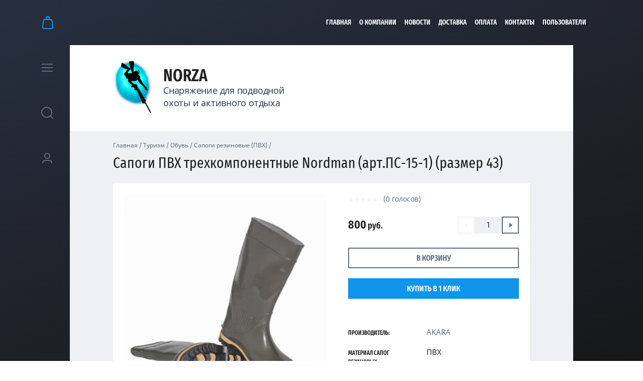

--- FILE ---
content_type: text/html; charset=utf-8
request_url: https://norza.ru/magazin/product/1655622504
body_size: 22956
content:

	<!doctype html><html lang="ru" style="visibility: hidden;opacity: 0;background: #fff;"><head><meta charset="utf-8"><meta name="robots" content="all"/><title>Сапоги ПВХ трехкомпонентные Nordman (арт.ПС-15-1) (размер 43)</title><meta name="description" content="Сапоги ПВХ трехкомпонентные Nordman (арт.ПС-15-1) (размер 43)"><meta name="keywords" content="Сапоги ПВХ трехкомпонентные Nordman (арт.ПС-15-1) (размер 43)"><meta name="SKYPE_TOOLBAR" content="SKYPE_TOOLBAR_PARSER_COMPATIBLE"><meta name="viewport" content="width=device-width, initial-scale=1.0, maximum-scale=1.0, user-scalable=no"><meta name="format-detection" content="telephone=no"><meta http-equiv="x-rim-auto-match" content="none"><link rel="stylesheet" href="/g/templates/shop2/2.63.2/css/lightgallery.css"><link rel="stylesheet" href="/g/templates/shop2/2.63.2/css/jq_ui.css"><script src="/g/libs/jquery/1.10.2/jquery.min.js"></script><script src="/g/libs/jqueryui/1.10.3/jquery-ui.min.js" charset="utf-8"></script>	<link rel="stylesheet" href="/g/css/styles_articles_tpl.css">
<meta name="google-site-verification" content="lCXT2SrPwIEzelhewC1F29DRBYriGACyWsCwISpiM9E" />

            <!-- 46b9544ffa2e5e73c3c971fe2ede35a5 -->
            <script src='/shared/s3/js/lang/ru.js'></script>
            <script src='/shared/s3/js/common.min.js'></script>
        <link rel='stylesheet' type='text/css' href='/shared/s3/css/calendar.css' /><link rel='stylesheet' type='text/css' href='/shared/highslide-4.1.13/highslide.min.css'/>
<script type='text/javascript' src='/shared/highslide-4.1.13/highslide-full.packed.js'></script>
<script type='text/javascript'>
hs.graphicsDir = '/shared/highslide-4.1.13/graphics/';
hs.outlineType = null;
hs.showCredits = false;
hs.lang={cssDirection:'ltr',loadingText:'Загрузка...',loadingTitle:'Кликните чтобы отменить',focusTitle:'Нажмите чтобы перенести вперёд',fullExpandTitle:'Увеличить',fullExpandText:'Полноэкранный',previousText:'Предыдущий',previousTitle:'Назад (стрелка влево)',nextText:'Далее',nextTitle:'Далее (стрелка вправо)',moveTitle:'Передвинуть',moveText:'Передвинуть',closeText:'Закрыть',closeTitle:'Закрыть (Esc)',resizeTitle:'Восстановить размер',playText:'Слайд-шоу',playTitle:'Слайд-шоу (пробел)',pauseText:'Пауза',pauseTitle:'Приостановить слайд-шоу (пробел)',number:'Изображение %1/%2',restoreTitle:'Нажмите чтобы посмотреть картинку, используйте мышь для перетаскивания. Используйте клавиши вперёд и назад'};</script>
<link rel="icon" href="/favicon.jpg" type="image/jpeg">

<!--s3_require-->
<link rel="stylesheet" href="/g/basestyle/1.0.1/user/user.css" type="text/css"/>
<link rel="stylesheet" href="/g/basestyle/1.0.1/user/user.blue.css" type="text/css"/>
<script type="text/javascript" src="/g/basestyle/1.0.1/user/user.js" async></script>
<!--/s3_require-->

<!--s3_goal-->
<script src="/g/s3/goal/1.0.0/s3.goal.js"></script>
<script>new s3.Goal({map:{"1500502":{"goal_id":"1500502","object_id":"25811603","event":"submit","system":"metrika","label":"f06df424c27448d6","code":"anketa"},"1500702":{"goal_id":"1500702","object_id":"25811803","event":"submit","system":"metrika","label":"91372403abaee7dd","code":"anketa"},"1500902":{"goal_id":"1500902","object_id":"25811403","event":"submit","system":"metrika","label":"be8d9751580e0891","code":"anketa"}}, goals: [], ecommerce:[]});</script>
<!--/s3_goal-->
			
		
		
		
			<link rel="stylesheet" type="text/css" href="/g/shop2v2/default/css/theme.less.css">		
			<script type="text/javascript" src="/g/printme.js"></script>
		<script type="text/javascript" src="/g/shop2v2/default/js/tpl.js"></script>
		<script type="text/javascript" src="/g/shop2v2/default/js/baron.min.js"></script>
		
			<script type="text/javascript" src="/g/shop2v2/default/js/shop2.2.js"></script>
		
	<script type="text/javascript">shop2.init({"productRefs": {"1189616104":{"cml_material_sapog_rezinovyh_144":{"263618500":["1655621304","1655621704","1655621904","1655622104","1655622304","1655622504"]},"razmer_sapog_rezinovyh":{"263619100":["1655622104"],"263619300":["1655622304"],"263619500":["1655622504"],"263619700":["1655621904"],"263619900":["1655621304"],"263620100":["1655621704"]}}},"apiHash": {"getPromoProducts":"5a7915247c58bbb81896837902e19d44","getSearchMatches":"b18d12c6800f8f03db9130448d9b75cd","getFolderCustomFields":"32e11c8d25a974f10c01dd5e25ee0910","getProductListItem":"16fb2e1cd92292ab20bd04bf6a07817d","cartAddItem":"d7576a6550ba6a0821ccbb5cfe1d3dff","cartRemoveItem":"ae53eda82fcab7f9bad70f4ca1cdffb7","cartUpdate":"dd189868f32aa309c5f37953b41a1182","cartRemoveCoupon":"dd3d1d4d7fd2046658a9c64abc0eec4c","cartAddCoupon":"a8137e4761d0d4a15fb123a036ab97b4","deliveryCalc":"5512f0bb04e2f679accfd29c279ecf5e","printOrder":"5bced3ae364f2bf99683f3102394a10f","cancelOrder":"5ffc18d85ba1b1eab7c562ee0f818e6e","cancelOrderNotify":"9d4778c18f9ff48258a153e1bfa64602","repeatOrder":"909b9a6c7b856fa6d4e0b84f61c15679","paymentMethods":"925de376dab6e388f82f64364f2ae4cf","compare":"e2af26df17ff996d52c9f4e828660530"},"hash": null,"verId": 2303190,"mode": "product","step": "","uri": "/magazin","IMAGES_DIR": "/d/","my": {"show_sections":true,"lazy_load_subpages":true,"hide_share":true},"shop2_cart_order_payments": 1,"cf_margin_price_enabled": 0,"maps_yandex_key":"","maps_google_key":""});</script>
<style type="text/css">.product-item-thumb {width: 331px;}.product-item-thumb .product-image, .product-item-simple .product-image {height: 331px;width: 331px;}.product-item-thumb .product-amount .amount-title {width: 235px;}.product-item-thumb .product-price {width: 281px;}.shop2-product .product-side-l {width: 450px;}.shop2-product .product-image {height: 450px;width: 450px;}.shop2-product .product-thumbnails li {width: 140px;height: 140px;}</style>
<link rel="stylesheet" href="/t/v2505/images/theme12/theme.scss.css"><!--[if lt IE 10]><script src="/g/libs/ie9-svg-gradient/0.0.1/ie9-svg-gradient.min.js"></script><script src="/g/libs/jquery-placeholder/2.0.7/jquery.placeholder.min.js"></script><script src="/g/libs/jquery-textshadow/0.0.1/jquery.textshadow.min.js"></script><script src="/g/s3/misc/ie/0.0.1/ie.js"></script><![endif]--><!--[if lt IE 9]><script src="/g/libs/html5shiv/html5.js"></script><![endif]--></head><body ><div class="fixed_panel_wrapper scroll"><div class="fixed_panel_in"><div class="cart_bl_wrapper"><div class="cart_bl_wr"><div id="shop2-cart-preview">
	<div class="cart_bl_icon "></div>
	<div class="cart_close_icon"></div>
	<div class="shop2-block cart-preview ">
		<div class="cart_body">
							<div class="empty_cart">ВАША КОРЗИНА ПУСТА</div>
            		</div>
	</div>
</div><!-- Cart Preview --></div></div><div class="cat_bl_wrapper"><div class="cat_bl_button"><div class="cat_bl_icon"></div></div></div><div class="search_bl_wrapper"><div class="search_bl_icon"></div></div><div class="reg_bl_wrapper"><div class="reg_bl_icon"></div></div></div></div><div class="link_top"></div><nav class="menu_top_wrapper desktop"><ul class="menu-default menu_top"><li class="opened active"><a href="/" >Главная</a></li><li><a href="/o-kompanii" >О компании</a></li><li><a href="/news" >Новости</a></li><li><a href="/dostavka"  target="_blank">Доставка</a></li><li><a href="/oplata" >Оплата</a></li><li><a href="/kontakty" >Контакты</a></li><li><a href="/users" >Пользователи</a></li></ul></nav><div class="site_wrapper"><div class="fixed_mob_wrapper"><div class="menu_close"></div><div class="fixed_mob_wr"><div class="cab_enter">Вход в кабинет</div><div class="mob_menu_title">КАТАЛОГ ТОВАРОВ</div><div class="fixed_mob_menu"><ul class="mob_menu menu-default"><li class="sublevel"><a class="has_sublayer" href="/magazin/folder/439267103">Подводная охота</a><ul><li class="parent-item"><a href="/magazin/folder/439267103">Подводная охота</a></li><li class="sublevel"><a class="has_sublayer" href="/magazin/folder/305785500">Неопрен</a><ul><li class="parent-item"><a href="/magazin/folder/305785500">Неопрен</a></li><li ><a href="/magazin/folder/439268503">Гидрокостюмы</a></li><li ><a href="/magazin/folder/439270903">Перчатки неопреновые</a></li><li ><a href="/magazin/folder/439270503">Носки неопреновые</a></li><li ><a href="/magazin/folder/439277703">Шорты</a></li><li ><a href="/magazin/folder/439277503">Майки</a></li><li ><a href="/magazin/folder/234492500">Подшлемники</a></li></ul></li><li class="sublevel"><a class="has_sublayer" href="/magazin/folder/305785700">Ружья</a><ul><li class="parent-item"><a href="/magazin/folder/305785700">Ружья</a></li><li ><a href="/magazin/folder/439270703">Ружья пневматические</a></li><li ><a href="/magazin/folder/439268703">Ружья с резиновыми тягами (арбалеты)</a></li><li ><a href="/magazin/folder/439268903">Катушки</a></li><li ><a href="/magazin/folder/439271703">Чехлы для ружей</a></li><li class="sublevel"><a class="has_sublayer" href="/magazin/folder/439274703">Запчасти и аксессуары для подводных ружей</a><ul><li class="parent-item"><a href="/magazin/folder/439274703">Запчасти и аксессуары для подводных ружей</a></li><li ><a href="/magazin/folder/439274903">Запчасти и аксессуары для пневматики</a></li><li ><a href="/magazin/folder/439275103">Амортизаторы и карабины</a></li><li class="sublevel"><a class="has_sublayer" href="/magazin/folder/439275303">Запчасти и аксессуары для арбалетов</a><ul><li class="parent-item"><a href="/magazin/folder/439275303">Запчасти и аксессуары для арбалетов</a></li><li ><a href="/magazin/folder/439275503">Зацепы, упоры</a></li><li ><a href="/magazin/folder/439275703">Тяги</a></li><li ><a href="/magazin/folder/439275903">Стволы, головы, рукоятки и прочее</a></li><li ><a href="/magazin/folder/439276103">Зажимы для линя</a></li></ul></li><li ><a href="/magazin/folder/439276703">Лини для ружей</a></li></ul></li></ul></li><li class="sublevel"><a class="has_sublayer" href="/magazin/folder/305785900">Экипировка</a><ul><li class="parent-item"><a href="/magazin/folder/305785900">Экипировка</a></li><li class="sublevel"><a class="has_sublayer" href="/magazin/folder/439269103">Ласты и аксессуары</a><ul><li class="parent-item"><a href="/magazin/folder/439269103">Ласты и аксессуары</a></li><li class="sublevel"><a class="has_sublayer" href="/magazin/folder/439269303">Аксессуары к ластам</a><ul><li class="parent-item"><a href="/magazin/folder/439269303">Аксессуары к ластам</a></li><li ><a href="/magazin/folder/439269503">Лопасти к ластам</a></li><li ><a href="/magazin/folder/439269703">Галоши (Калоши) к ластам</a></li><li ><a href="/magazin/folder/439269903">Крепеж для ласт</a></li></ul></li><li ><a href="/magazin/folder/255925300">Ласты</a></li></ul></li><li class="sublevel"><a class="has_sublayer" href="/magazin/folder/439267903">Маски и аксессуары</a><ul><li class="parent-item"><a href="/magazin/folder/439267903">Маски и аксессуары</a></li><li ><a href="/magazin/folder/439268103">Линзы к маскам с диоптриями</a></li><li ><a href="/magazin/folder/439268303">Аксессуары к маскам</a></li><li ><a href="/magazin/folder/255925100">Маски</a></li></ul></li><li class="sublevel"><a class="has_sublayer" href="/magazin/folder/439270103">Трубки</a><ul><li class="parent-item"><a href="/magazin/folder/439270103">Трубки</a></li><li ><a href="/magazin/folder/439270303">Запчасти и аксессуары для трубок</a></li><li ><a href="/magazin/folder/255925500">Трубки</a></li></ul></li><li ><a href="/magazin/folder/439277303">Куканы</a></li><li ><a href="/magazin/folder/439271503">Сумки, рюкзаки для снаряжения и проч.</a></li></ul></li><li class="sublevel"><a class="has_sublayer" href="/magazin/folder/439272703">Гарпуны, стрелы, слинги, наконечники, переходники</a><ul><li class="parent-item"><a href="/magazin/folder/439272703">Гарпуны, стрелы, слинги, наконечники, переходники</a></li><li ><a href="/magazin/folder/439272903">Переходники, хвостовики</a></li><li ><a href="/magazin/folder/439273103">Бегунки (скользящие втулки)</a></li><li ><a href="/magazin/folder/439273303">Слинги</a></li><li ><a href="/magazin/folder/439273503">Гарпуны для пневматов</a></li><li ><a href="/magazin/folder/439273703">Гарпуны для арбалетов</a></li><li ><a href="/magazin/folder/439273903">Наконечники и их компоненты</a></li></ul></li><li class="sublevel"><a class="has_sublayer" href="/magazin/folder/fonari">Фонари</a><ul><li class="parent-item"><a href="/magazin/folder/fonari">Фонари</a></li><li ><a href="/magazin/folder/439271303">Фонари</a></li><li ><a href="/magazin/folder/439271103">Запчасти, эл-ты питания и аксессуары для фонарей и камер</a></li></ul></li><li class="sublevel"><a class="has_sublayer" href="/magazin/folder/439274103">Буи, плотики, шнуры, буйрепы, мотовила</a><ul><li class="parent-item"><a href="/magazin/folder/439274103">Буи, плотики, шнуры, буйрепы, мотовила</a></li><li ><a href="/magazin/folder/439274303">Буи, плотики</a></li><li ><a href="/magazin/folder/439274503">Шнуры, буйрепы, мотовила</a></li></ul></li><li class="sublevel"><a class="has_sublayer" href="/magazin/folder/439267503">Ножи и аксессуары к ним</a><ul><li class="parent-item"><a href="/magazin/folder/439267503">Ножи и аксессуары к ним</a></li><li ><a href="/magazin/folder/439267703">Запасные части и аксессуары для ножей</a></li><li ><a href="/magazin/folder/255924300">Ножи</a></li></ul></li><li class="sublevel"><a class="has_sublayer" href="/magazin/folder/439271903">Груза и грузовые системы</a><ul><li class="parent-item"><a href="/magazin/folder/439271903">Груза и грузовые системы</a></li><li ><a href="/magazin/folder/439272103">Жилеты грузовые</a></li><li ><a href="/magazin/folder/439272303">Ремни грузовые, пряжки</a></li><li ><a href="/magazin/folder/439272503">Груза</a></li></ul></li><li class="sublevel"><a class="has_sublayer" href="/magazin/folder/439276303">Аксессуары для подводной охоты</a><ul><li class="parent-item"><a href="/magazin/folder/439276303">Аксессуары для подводной охоты</a></li><li ><a href="/magazin/folder/439276903">Герметичные чехлы и боксы</a></li><li ><a href="/magazin/folder/439277103">Средства для ремонта и обслуживания снаряжения</a></li><li ><a href="/magazin/folder/228446900">Прочие аксессуары</a></li></ul></li><li ><a href="/magazin/folder/439267303">Книги, журналы, DVD, наклейки</a></li><li ><a href="/magazin/folder/152125104">Компьютеры</a></li></ul></li><li class="sublevel"><a class="has_sublayer" href="/magazin/folder/439278103">Туризм</a><ul><li class="parent-item"><a href="/magazin/folder/439278103">Туризм</a></li><li class="sublevel"><a class="has_sublayer" href="/magazin/folder/460376903">Одежда</a><ul><li class="parent-item"><a href="/magazin/folder/460376903">Одежда</a></li><li ><a href="/magazin/folder/460377103">Брюки</a></li><li ><a href="/magazin/folder/462485103">Куртки</a></li><li ><a href="/magazin/folder/462485303">Костюмы непромокаемые</a></li><li ><a href="/magazin/folder/462485503">Костюмы зимние</a></li><li ><a href="/magazin/folder/439278303">Головные уборы</a></li><li ><a href="/magazin/folder/460376103">Термобелье</a></li><li ><a href="/magazin/folder/460376503">Костюмы-поплавки</a></li><li ><a href="/magazin/folder/466731303">Светоотражающая одежда</a></li><li ><a href="/magazin/folder/460376303">Забродные комбинезоны и сапоги</a></li><li ><a href="/magazin/folder/228498100">Термоноски</a></li><li ><a href="/magazin/folder/439280903">Перчатки, рукавицы</a></li><li ><a href="/magazin/folder/67389701">Жилеты, футболки</a></li></ul></li><li class="sublevel"><a class="has_sublayer" href="/magazin/folder/439282303">Газовое оборудование</a><ul><li class="parent-item"><a href="/magazin/folder/439282303">Газовое оборудование</a></li><li ><a href="/magazin/folder/439282503">Газовые баллоны</a></li><li ><a href="/magazin/folder/67388901">Газовые плиты и горелки</a></li></ul></li><li class="sublevel"><a class="has_sublayer" href="/magazin/folder/439283103">Безопасность на природе</a><ul><li class="parent-item"><a href="/magazin/folder/439283103">Безопасность на природе</a></li><li ><a href="/magazin/folder/439283303">Средства от комаров и клещей</a></li><li ><a href="/magazin/folder/439283503">Автономные сигнализации</a></li></ul></li><li ><a href="/magazin/folder/439278703">Приборы для рыбалки</a></li><li ><a href="/magazin/folder/439278903">Средства для ремонта и обслуживания снаряжения</a></li><li class="sublevel"><a class="has_sublayer" href="/magazin/folder/439279103">Спасательные жилеты и аксессуары</a><ul><li class="parent-item"><a href="/magazin/folder/439279103">Спасательные жилеты и аксессуары</a></li><li ><a href="/magazin/folder/455886103">Аксессуары для спасательных жилетов</a></li><li ><a href="/magazin/folder/spasatelnye-zhilety">Спасательные жилеты</a></li></ul></li><li class="sublevel"><a class="has_sublayer" href="/magazin/folder/439280503">Ножи туристические, мультитулы, точилки и аксессуары</a><ul><li class="parent-item"><a href="/magazin/folder/439280503">Ножи туристические, мультитулы, точилки и аксессуары</a></li><li ><a href="/magazin/folder/439280703">Аксессуары к ножам туристическим</a></li><li ><a href="/magazin/folder/nozhi">Ножи туристические</a></li><li ><a href="/magazin/folder/439279303">Точилки</a></li><li ><a href="/magazin/folder/439279503">Мультиинструменты</a></li></ul></li><li ><a href="/magazin/folder/439279703">Термосы</a></li><li ><a href="/magazin/folder/439279903">Оптические приборы</a></li><li class="sublevel"><a class="has_sublayer" href="/magazin/folder/439280103">Очки поляризационные и аксессуары</a><ul><li class="parent-item"><a href="/magazin/folder/439280103">Очки поляризационные и аксессуары</a></li><li ><a href="/magazin/folder/439280303">Аксессуары для поляризационных очков</a></li><li ><a href="/magazin/folder/ochki-polyarizacionnye-solncezashchitnye">Очки поляризационные солнцезащитные</a></li></ul></li><li ><a href="/magazin/folder/439281103">Спальники</a></li><li class="sublevel"><a class="has_sublayer" href="/magazin/folder/439281303">Палатки и аксессуары</a><ul><li class="parent-item"><a href="/magazin/folder/439281303">Палатки и аксессуары</a></li><li ><a href="/magazin/folder/439281503">Аксессуары для палаток</a></li><li ><a href="/magazin/folder/palatki">Палатки</a></li></ul></li><li ><a href="/magazin/folder/439281703">Радиоприемники</a></li><li ><a href="/magazin/folder/439281903">Аксессуары для туризма</a></li><li ><a href="/magazin/folder/439282103">Фонари туристические</a></li><li class="sublevel"><a class="has_sublayer" href="/magazin/folder/439282703">Обувь</a><ul><li class="parent-item"><a href="/magazin/folder/439282703">Обувь</a></li><li ><a href="/magazin/folder/439282903">Сапоги зимние</a></li><li ><a href="/magazin/folder/460376703">Ботинки забродные</a></li><li ><a href="/magazin/folder/255926500">Сапоги резиновые (ПВХ)</a></li></ul></li><li ><a href="/magazin/folder/455886303">Надувная мебель</a></li></ul></li><li class="sublevel"><a class="has_sublayer" href="/magazin/folder/439283703">Дайвинг</a><ul><li class="parent-item"><a href="/magazin/folder/439283703">Дайвинг</a></li><li ><a href="/magazin/folder/439283903">Шлемы</a></li><li ><a href="/magazin/folder/439284103">Комплекты маска + трубка</a></li><li ><a href="/magazin/folder/439284303">Ласты</a></li><li ><a href="/magazin/folder/439284703">Маски</a></li><li ><a href="/magazin/folder/439284903">Гидрокостюмы для дайвинга</a></li><li ><a href="/magazin/folder/439285103">Трубки</a></li><li ><a href="/magazin/folder/439285303">Жилеты-компенсаторы</a></li><li ><a href="/magazin/folder/439285503">Аксессуары к приборам</a></li><li ><a href="/magazin/folder/439285703">Регуляторы</a></li><li ><a href="/magazin/folder/439285903">Боты и тапки</a></li><li ><a href="/magazin/folder/439286103">Приборы для дайвинга цифровые</a></li><li ><a href="/magazin/folder/439286303">Приборы для дайвинга аналоговые</a></li><li class="sublevel"><a class="has_sublayer" href="/magazin/folder/439286503">Фото, видео оборудование и аксессуары</a><ul><li class="parent-item"><a href="/magazin/folder/439286503">Фото, видео оборудование и аксессуары</a></li><li ><a href="/magazin/folder/439286703">Экшн-камеры</a></li><li ><a href="/magazin/folder/439286903">Карты памяти</a></li><li ><a href="/magazin/folder/439287103">Аксессуары для камер</a></li></ul></li></ul></li><li class="sublevel"><a class="has_sublayer" href="/magazin/folder/439287303">Бассейн</a><ul><li class="parent-item"><a href="/magazin/folder/439287303">Бассейн</a></li><li ><a href="/magazin/folder/439287503">Беруши, зажимы для носа</a></li><li class="sublevel"><a class="has_sublayer" href="/magazin/folder/439287703">Очки для плавания и аксессуары к ним</a><ul><li class="parent-item"><a href="/magazin/folder/439287703">Очки для плавания и аксессуары к ним</a></li><li class="sublevel"><a class="has_sublayer" href="/magazin/folder/439287903">Аксессуары очков для плавания</a><ul><li class="parent-item"><a href="/magazin/folder/439287903">Аксессуары очков для плавания</a></li><li ><a href="/magazin/folder/439288103">Линзы диоптрические</a></li></ul></li><li ><a href="/magazin/folder/255926900">Очки для плавания</a></li></ul></li><li class="sublevel"><a class="has_sublayer" href="/magazin/folder/439288303">Одежда для плавания</a><ul><li class="parent-item"><a href="/magazin/folder/439288303">Одежда для плавания</a></li><li ><a href="/magazin/folder/439288503">Шапочки для плавания</a></li></ul></li></ul></li><li class="sublevel"><a class="has_sublayer" href="/magazin/folder/rasprodazha">Распродажа</a><ul><li class="parent-item"><a href="/magazin/folder/rasprodazha">Распродажа</a></li><li ><a href="/magazin/folder/gidrokostyumy">Гидрокостюмы</a></li><li ><a href="/magazin/folder/noski-neoprenovye">Носки неопреновые</a></li><li ><a href="/magazin/folder/perchatki-neoprenovye">Перчатки неопреновые</a></li><li ><a href="/magazin/folder/botinki-zabrodnye">Ботинки забродные</a></li><li ><a href="/magazin/folder/bryuki">Брюки</a></li><li ><a href="/magazin/folder/termobele-1">Термобелье</a></li></ul></li></ul></div></div><div class="fixed_mob2_wr"></div></div><div class="fixed_menu_wrapper"><div class="fixed_menu_in"><nav class="fixed_menu_wr"><div class="menu_title">Каталог товаров</div><ul class="fixed_menu menu-default"><li class="sublevel"><a href="/magazin/folder/439267103">Подводная охота<span class="open_ul"></span></a><div class="sub"><ul><li><a href="/magazin/folder/305785500">Неопрен</a><div class="sub"><ul><li><a href="/magazin/folder/439268503">Гидрокостюмы</a></li><li><a href="/magazin/folder/439270903">Перчатки неопреновые</a></li><li><a href="/magazin/folder/439270503">Носки неопреновые</a></li><li><a href="/magazin/folder/439277703">Шорты</a></li><li><a href="/magazin/folder/439277503">Майки</a></li><li><a href="/magazin/folder/234492500">Подшлемники</a></li></ul></li><li><a href="/magazin/folder/305785700">Ружья</a><div class="sub"><ul><li><a href="/magazin/folder/439270703">Ружья пневматические</a></li><li><a href="/magazin/folder/439268703">Ружья с резиновыми тягами (арбалеты)</a></li><li><a href="/magazin/folder/439268903">Катушки</a></li><li><a href="/magazin/folder/439271703">Чехлы для ружей</a></li><li><a href="/magazin/folder/439274703">Запчасти и аксессуары для подводных ружей</a><div class="sub"><ul><li><a href="/magazin/folder/439274903">Запчасти и аксессуары для пневматики</a></li><li><a href="/magazin/folder/439275103">Амортизаторы и карабины</a></li><li><a href="/magazin/folder/439275303">Запчасти и аксессуары для арбалетов</a><div class="sub"><ul><li><a href="/magazin/folder/439275503">Зацепы, упоры</a></li><li><a href="/magazin/folder/439275703">Тяги</a></li><li><a href="/magazin/folder/439275903">Стволы, головы, рукоятки и прочее</a></li><li><a href="/magazin/folder/439276103">Зажимы для линя</a></li></ul></li><li><a href="/magazin/folder/439276703">Лини для ружей</a></li></ul></li></ul></li><li><a href="/magazin/folder/305785900">Экипировка</a><div class="sub"><ul><li><a href="/magazin/folder/439269103">Ласты и аксессуары</a><div class="sub"><ul><li><a href="/magazin/folder/439269303">Аксессуары к ластам</a><div class="sub"><ul><li><a href="/magazin/folder/439269503">Лопасти к ластам</a></li><li><a href="/magazin/folder/439269703">Галоши (Калоши) к ластам</a></li><li><a href="/magazin/folder/439269903">Крепеж для ласт</a></li></ul></li><li><a href="/magazin/folder/255925300">Ласты</a></li></ul></li><li><a href="/magazin/folder/439267903">Маски и аксессуары</a><div class="sub"><ul><li><a href="/magazin/folder/439268103">Линзы к маскам с диоптриями</a></li><li><a href="/magazin/folder/439268303">Аксессуары к маскам</a></li><li><a href="/magazin/folder/255925100">Маски</a></li></ul></li><li><a href="/magazin/folder/439270103">Трубки</a><div class="sub"><ul><li><a href="/magazin/folder/439270303">Запчасти и аксессуары для трубок</a></li><li><a href="/magazin/folder/255925500">Трубки</a></li></ul></li><li><a href="/magazin/folder/439277303">Куканы</a></li><li><a href="/magazin/folder/439271503">Сумки, рюкзаки для снаряжения и проч.</a></li></ul></li><li><a href="/magazin/folder/439272703">Гарпуны, стрелы, слинги, наконечники, переходники</a><div class="sub"><ul><li><a href="/magazin/folder/439272903">Переходники, хвостовики</a></li><li><a href="/magazin/folder/439273103">Бегунки (скользящие втулки)</a></li><li><a href="/magazin/folder/439273303">Слинги</a></li><li><a href="/magazin/folder/439273503">Гарпуны для пневматов</a></li><li><a href="/magazin/folder/439273703">Гарпуны для арбалетов</a></li><li><a href="/magazin/folder/439273903">Наконечники и их компоненты</a></li></ul></li><li><a href="/magazin/folder/fonari">Фонари</a><div class="sub"><ul><li><a href="/magazin/folder/439271303">Фонари</a></li><li><a href="/magazin/folder/439271103">Запчасти, эл-ты питания и аксессуары для фонарей и камер</a></li></ul></li><li><a href="/magazin/folder/439274103">Буи, плотики, шнуры, буйрепы, мотовила</a><div class="sub"><ul><li><a href="/magazin/folder/439274303">Буи, плотики</a></li><li><a href="/magazin/folder/439274503">Шнуры, буйрепы, мотовила</a></li></ul></li><li><a href="/magazin/folder/439267503">Ножи и аксессуары к ним</a><div class="sub"><ul><li><a href="/magazin/folder/439267703">Запасные части и аксессуары для ножей</a></li><li><a href="/magazin/folder/255924300">Ножи</a></li></ul></li><li><a href="/magazin/folder/439271903">Груза и грузовые системы</a><div class="sub"><ul><li><a href="/magazin/folder/439272103">Жилеты грузовые</a></li><li><a href="/magazin/folder/439272303">Ремни грузовые, пряжки</a></li><li><a href="/magazin/folder/439272503">Груза</a></li></ul></li><li><a href="/magazin/folder/439276303">Аксессуары для подводной охоты</a><div class="sub"><ul><li><a href="/magazin/folder/439276903">Герметичные чехлы и боксы</a></li><li><a href="/magazin/folder/439277103">Средства для ремонта и обслуживания снаряжения</a></li><li><a href="/magazin/folder/228446900">Прочие аксессуары</a></li></ul></li><li><a href="/magazin/folder/439267303">Книги, журналы, DVD, наклейки</a></li><li><a href="/magazin/folder/152125104">Компьютеры</a></li></ul></li><li class="sublevel"><a href="/magazin/folder/439278103">Туризм<span class="open_ul"></span></a><div class="sub"><ul><li><a href="/magazin/folder/460376903">Одежда</a><div class="sub"><ul><li><a href="/magazin/folder/460377103">Брюки</a></li><li><a href="/magazin/folder/462485103">Куртки</a></li><li><a href="/magazin/folder/462485303">Костюмы непромокаемые</a></li><li><a href="/magazin/folder/462485503">Костюмы зимние</a></li><li><a href="/magazin/folder/439278303">Головные уборы</a></li><li><a href="/magazin/folder/460376103">Термобелье</a></li><li><a href="/magazin/folder/460376503">Костюмы-поплавки</a></li><li><a href="/magazin/folder/466731303">Светоотражающая одежда</a></li><li><a href="/magazin/folder/460376303">Забродные комбинезоны и сапоги</a></li><li><a href="/magazin/folder/228498100">Термоноски</a></li><li><a href="/magazin/folder/439280903">Перчатки, рукавицы</a></li><li><a href="/magazin/folder/67389701">Жилеты, футболки</a></li></ul></li><li><a href="/magazin/folder/439282303">Газовое оборудование</a><div class="sub"><ul><li><a href="/magazin/folder/439282503">Газовые баллоны</a></li><li><a href="/magazin/folder/67388901">Газовые плиты и горелки</a></li></ul></li><li><a href="/magazin/folder/439283103">Безопасность на природе</a><div class="sub"><ul><li><a href="/magazin/folder/439283303">Средства от комаров и клещей</a></li><li><a href="/magazin/folder/439283503">Автономные сигнализации</a></li></ul></li><li><a href="/magazin/folder/439278703">Приборы для рыбалки</a></li><li><a href="/magazin/folder/439278903">Средства для ремонта и обслуживания снаряжения</a></li><li><a href="/magazin/folder/439279103">Спасательные жилеты и аксессуары</a><div class="sub"><ul><li><a href="/magazin/folder/455886103">Аксессуары для спасательных жилетов</a></li><li><a href="/magazin/folder/spasatelnye-zhilety">Спасательные жилеты</a></li></ul></li><li><a href="/magazin/folder/439280503">Ножи туристические, мультитулы, точилки и аксессуары</a><div class="sub"><ul><li><a href="/magazin/folder/439280703">Аксессуары к ножам туристическим</a></li><li><a href="/magazin/folder/nozhi">Ножи туристические</a></li><li><a href="/magazin/folder/439279303">Точилки</a></li><li><a href="/magazin/folder/439279503">Мультиинструменты</a></li></ul></li><li><a href="/magazin/folder/439279703">Термосы</a></li><li><a href="/magazin/folder/439279903">Оптические приборы</a></li><li><a href="/magazin/folder/439280103">Очки поляризационные и аксессуары</a><div class="sub"><ul><li><a href="/magazin/folder/439280303">Аксессуары для поляризационных очков</a></li><li><a href="/magazin/folder/ochki-polyarizacionnye-solncezashchitnye">Очки поляризационные солнцезащитные</a></li></ul></li><li><a href="/magazin/folder/439281103">Спальники</a></li><li><a href="/magazin/folder/439281303">Палатки и аксессуары</a><div class="sub"><ul><li><a href="/magazin/folder/439281503">Аксессуары для палаток</a></li><li><a href="/magazin/folder/palatki">Палатки</a></li></ul></li><li><a href="/magazin/folder/439281703">Радиоприемники</a></li><li><a href="/magazin/folder/439281903">Аксессуары для туризма</a></li><li><a href="/magazin/folder/439282103">Фонари туристические</a></li><li><a href="/magazin/folder/439282703">Обувь</a><div class="sub"><ul><li><a href="/magazin/folder/439282903">Сапоги зимние</a></li><li><a href="/magazin/folder/460376703">Ботинки забродные</a></li><li><a href="/magazin/folder/255926500">Сапоги резиновые (ПВХ)</a></li></ul></li><li><a href="/magazin/folder/455886303">Надувная мебель</a></li></ul></li><li class="sublevel"><a href="/magazin/folder/439283703">Дайвинг<span class="open_ul"></span></a><div class="sub"><ul><li><a href="/magazin/folder/439283903">Шлемы</a></li><li><a href="/magazin/folder/439284103">Комплекты маска + трубка</a></li><li><a href="/magazin/folder/439284303">Ласты</a></li><li><a href="/magazin/folder/439284703">Маски</a></li><li><a href="/magazin/folder/439284903">Гидрокостюмы для дайвинга</a></li><li><a href="/magazin/folder/439285103">Трубки</a></li><li><a href="/magazin/folder/439285303">Жилеты-компенсаторы</a></li><li><a href="/magazin/folder/439285503">Аксессуары к приборам</a></li><li><a href="/magazin/folder/439285703">Регуляторы</a></li><li><a href="/magazin/folder/439285903">Боты и тапки</a></li><li><a href="/magazin/folder/439286103">Приборы для дайвинга цифровые</a></li><li><a href="/magazin/folder/439286303">Приборы для дайвинга аналоговые</a></li><li><a href="/magazin/folder/439286503">Фото, видео оборудование и аксессуары</a><div class="sub"><ul><li><a href="/magazin/folder/439286703">Экшн-камеры</a></li><li><a href="/magazin/folder/439286903">Карты памяти</a></li><li><a href="/magazin/folder/439287103">Аксессуары для камер</a></li></ul></li></ul></li><li class="sublevel"><a href="/magazin/folder/439287303">Бассейн<span class="open_ul"></span></a><div class="sub"><ul><li><a href="/magazin/folder/439287503">Беруши, зажимы для носа</a></li><li><a href="/magazin/folder/439287703">Очки для плавания и аксессуары к ним</a><div class="sub"><ul><li><a href="/magazin/folder/439287903">Аксессуары очков для плавания</a><div class="sub"><ul><li><a href="/magazin/folder/439288103">Линзы диоптрические</a></li></ul></li><li><a href="/magazin/folder/255926900">Очки для плавания</a></li></ul></li><li><a href="/magazin/folder/439288303">Одежда для плавания</a><div class="sub"><ul><li><a href="/magazin/folder/439288503">Шапочки для плавания</a></li></ul></li></ul></li><li class="sublevel"><a href="/magazin/folder/rasprodazha">Распродажа<span class="open_ul"></span></a><div class="sub"><ul><li><a href="/magazin/folder/gidrokostyumy">Гидрокостюмы</a></li><li><a href="/magazin/folder/noski-neoprenovye">Носки неопреновые</a></li><li><a href="/magazin/folder/perchatki-neoprenovye">Перчатки неопреновые</a></li><li><a href="/magazin/folder/botinki-zabrodnye">Ботинки забродные</a></li><li><a href="/magazin/folder/bryuki">Брюки</a></li><li><a href="/magazin/folder/termobele-1">Термобелье</a></li></ul></div></li></ul></nav></div></div><div class="fixed_search_wrapper"><div class="fixed_search_in">	
	
<div class="shop2-block search-form ">
	<div class="block-title">
		Расширенный поиск
		<div class="search_close"></div>
	</div>
	<div class="block-body">
		<form action="/magazin/search" enctype="multipart/form-data">
			<input type="hidden" name="sort_by" value=""/>
			
							<div class="row">
					<label class="row-title active" for="shop2-name">Название:</label>
					<div class="row_body active">
						<input type="text" name="s[name]" size="20" id="shop2-name" value="" />
					</div>
				</div>
			
							<div class="row search_price range_slider_wrapper">
	                <div class="row-title active">Цена</div>
	                <div class="row_body active">
		                <div class="price_range clear-self">
		                    <input name="s[price][min]" type="text" size="5" class="small low" value="0" />
		                    <input name="s[price][max]" type="text" size="5" class="small hight"  data-max="200000" value="200000" />
		                </div>
		                <span class="price_from">от</span><span class="price_till">до</span><div class="input_range_slider"></div>
	                </div>
	            </div>
			
							<div class="row">
					<label class="row-title active" for="shop2-article">Артикул:</label>
					<div class="row_body active">
						<input type="text" name="s[article]" id="shop2-article" value="" />
					</div>
				</div>
			
							<div class="row">
					<label class="row-title" for="shop2-text">Текст:</label>
					<div class="row_body">
						<input type="text" name="search_text" size="20" id="shop2-text"  value="" />
					</div>
				</div>
			
			
							<div class="row">
					<div class="row-title">Выберите категорию:</div>
					<div class="row_body">
						<select name="s[folder_id]" id="s[folder_id]" data-placeholder="Все">
							<option value="">Все</option>
																																							<option value="439267103" >
										 Подводная охота
									</option>
																																<option value="305785500" >
										&raquo; Неопрен
									</option>
																																<option value="439268503" >
										&raquo;&raquo; Гидрокостюмы
									</option>
																																<option value="439270903" >
										&raquo;&raquo; Перчатки неопреновые
									</option>
																																<option value="439270503" >
										&raquo;&raquo; Носки неопреновые
									</option>
																																<option value="439277703" >
										&raquo;&raquo; Шорты
									</option>
																																<option value="439277503" >
										&raquo;&raquo; Майки
									</option>
																																<option value="234492500" >
										&raquo;&raquo; Подшлемники
									</option>
																																<option value="305785700" >
										&raquo; Ружья
									</option>
																																<option value="439270703" >
										&raquo;&raquo; Ружья пневматические
									</option>
																																<option value="439268703" >
										&raquo;&raquo; Ружья с резиновыми тягами (арбалеты)
									</option>
																																<option value="439268903" >
										&raquo;&raquo; Катушки
									</option>
																																<option value="439271703" >
										&raquo;&raquo; Чехлы для ружей
									</option>
																																<option value="439274703" >
										&raquo;&raquo; Запчасти и аксессуары для подводных ружей
									</option>
																																<option value="439274903" >
										&raquo;&raquo;&raquo; Запчасти и аксессуары для пневматики
									</option>
																																<option value="439275103" >
										&raquo;&raquo;&raquo; Амортизаторы и карабины
									</option>
																																<option value="439275303" >
										&raquo;&raquo;&raquo; Запчасти и аксессуары для арбалетов
									</option>
																																<option value="439275503" >
										&raquo;&raquo;&raquo;&raquo; Зацепы, упоры
									</option>
																																<option value="439275703" >
										&raquo;&raquo;&raquo;&raquo; Тяги
									</option>
																																<option value="439275903" >
										&raquo;&raquo;&raquo;&raquo; Стволы, головы, рукоятки и прочее
									</option>
																																<option value="439276103" >
										&raquo;&raquo;&raquo;&raquo; Зажимы для линя
									</option>
																																<option value="439276703" >
										&raquo;&raquo;&raquo; Лини для ружей
									</option>
																																<option value="305785900" >
										&raquo; Экипировка
									</option>
																																<option value="439269103" >
										&raquo;&raquo; Ласты и аксессуары
									</option>
																																<option value="439269303" >
										&raquo;&raquo;&raquo; Аксессуары к ластам
									</option>
																																<option value="439269503" >
										&raquo;&raquo;&raquo;&raquo; Лопасти к ластам
									</option>
																																<option value="439269703" >
										&raquo;&raquo;&raquo;&raquo; Галоши (Калоши) к ластам
									</option>
																																<option value="439269903" >
										&raquo;&raquo;&raquo;&raquo; Крепеж для ласт
									</option>
																																<option value="255925300" >
										&raquo;&raquo;&raquo; Ласты
									</option>
																																<option value="439267903" >
										&raquo;&raquo; Маски и аксессуары
									</option>
																																<option value="439268103" >
										&raquo;&raquo;&raquo; Линзы к маскам с диоптриями
									</option>
																																<option value="439268303" >
										&raquo;&raquo;&raquo; Аксессуары к маскам
									</option>
																																<option value="255925100" >
										&raquo;&raquo;&raquo; Маски
									</option>
																																<option value="439270103" >
										&raquo;&raquo; Трубки
									</option>
																																<option value="439270303" >
										&raquo;&raquo;&raquo; Запчасти и аксессуары для трубок
									</option>
																																<option value="255925500" >
										&raquo;&raquo;&raquo; Трубки
									</option>
																																<option value="439277303" >
										&raquo;&raquo; Куканы
									</option>
																																<option value="439271503" >
										&raquo;&raquo; Сумки, рюкзаки для снаряжения и проч.
									</option>
																																<option value="439272703" >
										&raquo; Гарпуны, стрелы, слинги, наконечники, переходники
									</option>
																																<option value="439272903" >
										&raquo;&raquo; Переходники, хвостовики
									</option>
																																<option value="439273103" >
										&raquo;&raquo; Бегунки (скользящие втулки)
									</option>
																																<option value="439273303" >
										&raquo;&raquo; Слинги
									</option>
																																<option value="439273503" >
										&raquo;&raquo; Гарпуны для пневматов
									</option>
																																<option value="439273703" >
										&raquo;&raquo; Гарпуны для арбалетов
									</option>
																																<option value="439273903" >
										&raquo;&raquo; Наконечники и их компоненты
									</option>
																																<option value="218948100" >
										&raquo; Фонари
									</option>
																																<option value="439271303" >
										&raquo;&raquo; Фонари
									</option>
																																<option value="439271103" >
										&raquo;&raquo; Запчасти, эл-ты питания и аксессуары для фонарей и камер
									</option>
																																<option value="439274103" >
										&raquo; Буи, плотики, шнуры, буйрепы, мотовила
									</option>
																																<option value="439274303" >
										&raquo;&raquo; Буи, плотики
									</option>
																																<option value="439274503" >
										&raquo;&raquo; Шнуры, буйрепы, мотовила
									</option>
																																<option value="439267503" >
										&raquo; Ножи и аксессуары к ним
									</option>
																																<option value="439267703" >
										&raquo;&raquo; Запасные части и аксессуары для ножей
									</option>
																																<option value="255924300" >
										&raquo;&raquo; Ножи
									</option>
																																<option value="439271903" >
										&raquo; Груза и грузовые системы
									</option>
																																<option value="439272103" >
										&raquo;&raquo; Жилеты грузовые
									</option>
																																<option value="439272303" >
										&raquo;&raquo; Ремни грузовые, пряжки
									</option>
																																<option value="439272503" >
										&raquo;&raquo; Груза
									</option>
																																<option value="439276303" >
										&raquo; Аксессуары для подводной охоты
									</option>
																																<option value="439276903" >
										&raquo;&raquo; Герметичные чехлы и боксы
									</option>
																																<option value="439277103" >
										&raquo;&raquo; Средства для ремонта и обслуживания снаряжения
									</option>
																																<option value="228446900" >
										&raquo;&raquo; Прочие аксессуары
									</option>
																																<option value="439267303" >
										&raquo; Книги, журналы, DVD, наклейки
									</option>
																																<option value="152125104" >
										&raquo; Компьютеры
									</option>
																																<option value="439278103" >
										 Туризм
									</option>
																																<option value="460376903" >
										&raquo; Одежда
									</option>
																																<option value="460377103" >
										&raquo;&raquo; Брюки
									</option>
																																<option value="462485103" >
										&raquo;&raquo; Куртки
									</option>
																																<option value="462485303" >
										&raquo;&raquo; Костюмы непромокаемые
									</option>
																																<option value="462485503" >
										&raquo;&raquo; Костюмы зимние
									</option>
																																<option value="439278303" >
										&raquo;&raquo; Головные уборы
									</option>
																																<option value="460376103" >
										&raquo;&raquo; Термобелье
									</option>
																																<option value="460376503" >
										&raquo;&raquo; Костюмы-поплавки
									</option>
																																<option value="466731303" >
										&raquo;&raquo; Светоотражающая одежда
									</option>
																																<option value="460376303" >
										&raquo;&raquo; Забродные комбинезоны и сапоги
									</option>
																																<option value="228498100" >
										&raquo;&raquo; Термоноски
									</option>
																																<option value="439280903" >
										&raquo;&raquo; Перчатки, рукавицы
									</option>
																																<option value="67389701" >
										&raquo;&raquo; Жилеты, футболки
									</option>
																																<option value="439282303" >
										&raquo; Газовое оборудование
									</option>
																																<option value="439282503" >
										&raquo;&raquo; Газовые баллоны
									</option>
																																<option value="67388901" >
										&raquo;&raquo; Газовые плиты и горелки
									</option>
																																<option value="439283103" >
										&raquo; Безопасность на природе
									</option>
																																<option value="439283303" >
										&raquo;&raquo; Средства от комаров и клещей
									</option>
																																<option value="439283503" >
										&raquo;&raquo; Автономные сигнализации
									</option>
																																<option value="439278703" >
										&raquo; Приборы для рыбалки
									</option>
																																<option value="439278903" >
										&raquo; Средства для ремонта и обслуживания снаряжения
									</option>
																																<option value="439279103" >
										&raquo; Спасательные жилеты и аксессуары
									</option>
																																<option value="455886103" >
										&raquo;&raquo; Аксессуары для спасательных жилетов
									</option>
																																<option value="252561700" >
										&raquo;&raquo; Спасательные жилеты
									</option>
																																<option value="439280503" >
										&raquo; Ножи туристические, мультитулы, точилки и аксессуары
									</option>
																																<option value="439280703" >
										&raquo;&raquo; Аксессуары к ножам туристическим
									</option>
																																<option value="252615100" >
										&raquo;&raquo; Ножи туристические
									</option>
																																<option value="439279303" >
										&raquo;&raquo; Точилки
									</option>
																																<option value="439279503" >
										&raquo;&raquo; Мультиинструменты
									</option>
																																<option value="439279703" >
										&raquo; Термосы
									</option>
																																<option value="439279903" >
										&raquo; Оптические приборы
									</option>
																																<option value="439280103" >
										&raquo; Очки поляризационные и аксессуары
									</option>
																																<option value="439280303" >
										&raquo;&raquo; Аксессуары для поляризационных очков
									</option>
																																<option value="252654100" >
										&raquo;&raquo; Очки поляризационные солнцезащитные
									</option>
																																<option value="439281103" >
										&raquo; Спальники
									</option>
																																<option value="439281303" >
										&raquo; Палатки и аксессуары
									</option>
																																<option value="439281503" >
										&raquo;&raquo; Аксессуары для палаток
									</option>
																																<option value="252536900" >
										&raquo;&raquo; Палатки
									</option>
																																<option value="439281703" >
										&raquo; Радиоприемники
									</option>
																																<option value="439281903" >
										&raquo; Аксессуары для туризма
									</option>
																																<option value="439282103" >
										&raquo; Фонари туристические
									</option>
																																<option value="439282703" >
										&raquo; Обувь
									</option>
																																<option value="439282903" >
										&raquo;&raquo; Сапоги зимние
									</option>
																																<option value="460376703" >
										&raquo;&raquo; Ботинки забродные
									</option>
																																<option value="255926500" >
										&raquo;&raquo; Сапоги резиновые (ПВХ)
									</option>
																																<option value="455886303" >
										&raquo; Надувная мебель
									</option>
																																<option value="439283703" >
										 Дайвинг
									</option>
																																<option value="439283903" >
										&raquo; Шлемы
									</option>
																																<option value="439284103" >
										&raquo; Комплекты маска + трубка
									</option>
																																<option value="439284303" >
										&raquo; Ласты
									</option>
																																<option value="439284703" >
										&raquo; Маски
									</option>
																																<option value="439284903" >
										&raquo; Гидрокостюмы для дайвинга
									</option>
																																<option value="439285103" >
										&raquo; Трубки
									</option>
																																<option value="439285303" >
										&raquo; Жилеты-компенсаторы
									</option>
																																<option value="439285503" >
										&raquo; Аксессуары к приборам
									</option>
																																<option value="439285703" >
										&raquo; Регуляторы
									</option>
																																<option value="439285903" >
										&raquo; Боты и тапки
									</option>
																																<option value="439286103" >
										&raquo; Приборы для дайвинга цифровые
									</option>
																																<option value="439286303" >
										&raquo; Приборы для дайвинга аналоговые
									</option>
																																<option value="439286503" >
										&raquo; Фото, видео оборудование и аксессуары
									</option>
																																<option value="439286703" >
										&raquo;&raquo; Экшн-камеры
									</option>
																																<option value="439286903" >
										&raquo;&raquo; Карты памяти
									</option>
																																<option value="439287103" >
										&raquo;&raquo; Аксессуары для камер
									</option>
																																<option value="439287303" >
										 Бассейн
									</option>
																																<option value="439287503" >
										&raquo; Беруши, зажимы для носа
									</option>
																																<option value="439287703" >
										&raquo; Очки для плавания и аксессуары к ним
									</option>
																																<option value="439287903" >
										&raquo;&raquo; Аксессуары очков для плавания
									</option>
																																<option value="439288103" >
										&raquo;&raquo;&raquo; Линзы диоптрические
									</option>
																																<option value="255926900" >
										&raquo;&raquo; Очки для плавания
									</option>
																																<option value="439288303" >
										&raquo; Одежда для плавания
									</option>
																																<option value="439288503" >
										&raquo;&raquo; Шапочки для плавания
									</option>
																																<option value="466778503" >
										 Распродажа
									</option>
																																<option value="466778903" >
										&raquo; Гидрокостюмы
									</option>
																																<option value="466779103" >
										&raquo; Носки неопреновые
									</option>
																																<option value="466779303" >
										&raquo; Перчатки неопреновые
									</option>
																																<option value="56753902" >
										&raquo; Ботинки забродные
									</option>
																																<option value="70283902" >
										&raquo; Брюки
									</option>
																																<option value="70291702" >
										&raquo; Термобелье
									</option>
																					</select>
					</div>
				</div>

				<div id="shop2_search_custom_fields"></div>
			
						
							<div class="row select">
					<div class="row-title">Производитель:</div>
					<div class="row_body">
						<select name="s[vendor_id]" data-placeholder="Все">
							<option value="">Все</option>          
															<option value="70287900" > AIKANC</option>
															<option value="26086703" >ACE</option>
															<option value="34628903" >AHMA</option>
															<option value="3451101" >AIRHEAD</option>
															<option value="36886303" >Airline</option>
															<option value="68846300" >AKARA</option>
															<option value="435903" >Akvilon</option>
															<option value="77905100" >AloneFire</option>
															<option value="28366103" >ALPINASUB</option>
															<option value="508503" >Aqua Lung</option>
															<option value="319503" >Aqua Sphere</option>
															<option value="27185503" >AquaDiscovery</option>
															<option value="28375103" >Aquapac</option>
															<option value="26087503" >Aquatics</option>
															<option value="70287700" >Asika</option>
															<option value="26087303" >Badger</option>
															<option value="43251502" >Banax</option>
															<option value="10242903" >Batial</option>
															<option value="28373503" >Berkley®</option>
															<option value="367503" >BEUCHAT</option>
															<option value="70293900" >Blue Marlin</option>
															<option value="3451301" >Bravo</option>
															<option value="70292100" >Cainiao</option>
															<option value="34628103" >Camping World</option>
															<option value="77904100" >CARSON</option>
															<option value="56990803" >Cressi Sub</option>
															<option value="70286100" >DEEPGEAR</option>
															<option value="10245103" >Demka</option>
															<option value="28371903" >DexShell</option>
															<option value="26308504" >DoneDeal</option>
															<option value="70292300" >Duel</option>
															<option value="26087703" >EGO</option>
															<option value="42045300" >Emma Kites</option>
															<option value="26307504" >Envision Waders</option>
															<option value="77904700" >Esbit</option>
															<option value="70295100" >Fenix</option>
															<option value="23378703" >Ferei</option>
															<option value="35627103" >Finntrail</option>
															<option value="34628503" >Fladen</option>
															<option value="70286900" >Flying Fisherman</option>
															<option value="26087103" >Forever</option>
															<option value="70292500" >ForHANDS</option>
															<option value="28369703" >Free Breath</option>
															<option value="26086303" >GANZO</option>
															<option value="28368703" >Hammerfish</option>
															<option value="26308304" >HEAD ROCKET</option>
															<option value="70286300" >HI BLACK</option>
															<option value="28370103" >Hitachi</option>
															<option value="1414103" >Huaguo</option>
															<option value="34628303" >ICOCO Icarroom</option>
															<option value="34628703" >Imax</option>
															<option value="28374303" >Intova</option>
															<option value="77904300" >IST</option>
															<option value="28366903" >KEEPPOWER</option>
															<option value="77905300" >LADOGA</option>
															<option value="28372103" >Lasting</option>
															<option value="28374703" >Leaderfins</option>
															<option value="70293500" >LG</option>
															<option value="28370303" >LiitoKala</option>
															<option value="93665500" >Long Keeper</option>
															<option value="28367303" >MAC Coltellerie</option>
															<option value="28374503" >Magicshine</option>
															<option value="516503" >Mares</option>
															<option value="28370503" >Marlin</option>
															<option value="10245903" >MARTIN</option>
															<option value="28369903" >MCNett</option>
															<option value="70285900" >Mifine</option>
															<option value="70294500" >MIKADO</option>
															<option value="28368503" >Mil-Tec</option>
															<option value="48244504" >Mitsubishi</option>
															<option value="26086503" >Moraknive</option>
															<option value="28371503" >Murena</option>
															<option value="28369503" >NITECORE</option>
															<option value="42044900" >No name</option>
															<option value="68846500" >NORDMAN</option>
															<option value="70293300" >NordWay</option>
															<option value="10244503" >Norza</option>
															<option value="23378503" >O.ME.R</option>
															<option value="23379103" >O.ME.R.</option>
															<option value="26086903" >Opinel</option>
															<option value="34627703" >OPM</option>
															<option value="48243904" >ORIGINAL</option>
															<option value="77905900" >OULAIOU</option>
															<option value="28372503" >P. Original (Polyver)</option>
															<option value="28366703" >Panasonic</option>
															<option value="10243703" >Pelengas</option>
															<option value="26307904" >PETZL</option>
															<option value="70294100" >Polus</option>
															<option value="28374903" >Princeton Tec</option>
															<option value="28372703" >PrincetonTec</option>
															<option value="42044700" >ProfGlue</option>
															<option value="31935704" >Rapala</option>
															<option value="23378903" >RIFFE</option>
															<option value="28375703" >Robust</option>
															<option value="28371703" >Rofos</option>
															<option value="70287100" >RST</option>
															<option value="28368903" >Runis</option>
															<option value="70287300" >Ryobi</option>
															<option value="367103" >Saeko</option>
															<option value="10242703" >Salvimar</option>
															<option value="28373903" >SAMSUNG</option>
															<option value="1406303" >SanDisk</option>
															<option value="28374103" >Sanyo</option>
															<option value="28367503" >SARGAN</option>
															<option value="34629303" >Satila</option>
															<option value="34627503" >SAVAGEAR</option>
															<option value="10242503" >Scorpena</option>
															<option value="26307704" >Scоprega Bravo</option>
															<option value="125503" >Seac Sub</option>
															<option value="34627903" >SevereLand</option>
															<option value="48244104" >Shimano</option>
															<option value="1397503" >SJCAM</option>
															<option value="920303" >Solence</option>
															<option value="28371303" >Soshine</option>
															<option value="10243103" >SpearDiver</option>
															<option value="10245703" >Spetton</option>
															<option value="23379303" >Sporasub</option>
															<option value="31792104" >Spro, Dam</option>
															<option value="70293100" >Starks</option>
															<option value="375503" >SUUNTO</option>
															<option value="28373103" >Technisub</option>
															<option value="70294300" >Tecsun PL</option>
															<option value="17596501" >Tender Corp.</option>
															<option value="70293700" >ThermaCELL</option>
															<option value="77904500" >TM Premier</option>
															<option value="26308104" >TOHATSU</option>
															<option value="28369303" >Transcend</option>
															<option value="70294900" >TrustFire</option>
															<option value="28366303" >TUSA</option>
															<option value="28372903" >UK</option>
															<option value="28367103" >UltraFire</option>
															<option value="26308704" >UltraThon</option>
															<option value="23379503" >Underwater Kinetics</option>
															<option value="33231103" >VariCore</option>
															<option value="28375503" >Vision</option>
															<option value="70287500" >WaiHeng</option>
															<option value="77904900" >Walkstoo</option>
															<option value="70286500" >WasaFire</option>
															<option value="26308904" >WASPCAM</option>
															<option value="26307304" >Wenger</option>
															<option value="70291900" >WINGACE</option>
															<option value="26307104" >Wood Jewel</option>
															<option value="42045100" >Work Sharp</option>
															<option value="17596301" >WPC Brands, Inc</option>
															<option value="28370703" >XTar</option>
															<option value="48244304" >Yamaha</option>
															<option value="28367903" >Zelinka</option>
															<option value="77905500" >Zuan Ma</option>
															<option value="10242303" >Авантмаркет</option>
															<option value="10241903" >Акватекс</option>
															<option value="10244303" >Акватикс</option>
															<option value="70294700" >АКРО-СПОРТ</option>
															<option value="70292900" >Анфия</option>
															<option value="28373303" >Аргумент</option>
															<option value="10243503" >АСП</option>
															<option value="10244103" >Атака</option>
															<option value="28375303" >Атлант</option>
															<option value="17596701" >ВМПАВТО</option>
															<option value="28367703" >Гризли</option>
															<option value="33231303" >Джет Спорт</option>
															<option value="28370903" >Дискус</option>
															<option value="28366503" >Докучаев</option>
															<option value="10243903" >Каюк</option>
															<option value="10245303" >Клешнин Атака</option>
															<option value="10242103" >Кондрат</option>
															<option value="28373703" >Космос</option>
															<option value="28368303" >Мечта рыболова</option>
															<option value="70286700" >Петроканат</option>
															<option value="28371103" >Пингвин Шелтерс</option>
															<option value="34629103" >РОКС</option>
															<option value="28372303" >Следопыт</option>
															<option value="10245503" >Тетис</option>
															<option value="26306904" >ТопТун</option>
															<option value="28368103" >Туренко</option>
															<option value="10244703" >Финтрейл</option>
															<option value="28369103" >Фрихантер</option>
															<option value="28365903" >Хантер</option>
															<option value="10243303" >Царь</option>
															<option value="34629503" >Эколайн</option>
															<option value="10244903" >Эрлайн</option>
													</select>
					</div>
				</div>
			
							<div class="row select">
					<div class="row-title">Новинка:</div>
					<div class="row_body">
						<select name="s[new]" data-placeholder="Все">
							<option value="">Все</option>
							<option value="1">да</option>
							<option value="0">нет</option>
						</select>
					</div>
				</div>
			
							<div class="row select">
					<div class="row-title">Спецпредложение:</div>
					<div class="row_body">
						<select name="s[special]" data-placeholder="Все">
							<option value="">Все</option>
							<option value="1">да</option>
							<option value="0">нет</option>
						</select>
					</div>
				</div>
			
							<div class="row select">
					<div class="row-title">Результатов на странице:</div>
					<div class="row_body">
						<select name="s[products_per_page]">
																														<option value="5">5</option>
																							<option value="20" selected="selected">20</option>
																							<option value="35">35</option>
																							<option value="50">50</option>
																							<option value="65">65</option>
																							<option value="80">80</option>
																							<option value="95">95</option>
													</select>
					</div>
				</div>
			
			<div class="clear-container"></div>
			<div class="row_button">
				<button type="submit" class="search-btn">Найти</button>
			</div>
		<re-captcha data-captcha="recaptcha"
     data-name="captcha"
     data-sitekey="6LcYvrMcAAAAAKyGWWuW4bP1De41Cn7t3mIjHyNN"
     data-lang="ru"
     data-rsize="invisible"
     data-type="image"
     data-theme="light"></re-captcha></form>
		<div class="clear-container"></div>
	</div>
</div><!-- Search Form --><nav class="site_search_wr"><form action="/magazin/search" enctype="multipart/form-data" class="search_form" ><input class="search_text" placeholder="Хочу найти..." autocomplete="off" name="s[name]" value=""/><div class="search_button"><input type="submit" class="search_button" value="Найти" /></div><re-captcha data-captcha="recaptcha"
     data-name="captcha"
     data-sitekey="6LcYvrMcAAAAAKyGWWuW4bP1De41Cn7t3mIjHyNN"
     data-lang="ru"
     data-rsize="invisible"
     data-type="image"
     data-theme="light"></re-captcha></form></nav></div></div><div class="fixed_reg_wrapper"><div class="reg_close"></div><div class="reg_back">Назад</div><div class="fixed_reg_in"><div class="shop2-block login-form ">
	<div class="block-title">
				Вход в кабинет
			</div>
	<div class="block-body">
				<form method="post" action="/registraciya">
			<input type="hidden" name="mode" value="login" />
			<div class="row">
				<label class="label_class" for="login">Логин:</label>
				<label class="field text"><input placeholder="user-name@mail.com" type="text" name="login" id="login" tabindex="1" value="" /></label>
			</div>
			<div class="row">
				<label class="label_class" for="password">Пароль:</label>
				<label class="field password"><input placeholder="*********" type="password" name="password" id="password" tabindex="2" value="" /></label>
			</div>
			<div class="forg_link">
				<a href="/registraciya/forgot_password">Забыли пароль?</a>
			</div>
			<div class="button_wr">
				<button type="submit" class="signin-btn" tabindex="3"><span>Войти</span></button>
			</div>
		<re-captcha data-captcha="recaptcha"
     data-name="captcha"
     data-sitekey="6LcYvrMcAAAAAKyGWWuW4bP1De41Cn7t3mIjHyNN"
     data-lang="ru"
     data-rsize="invisible"
     data-type="image"
     data-theme="light"></re-captcha></form>
		<div class="reg_link"><a href="/registraciya/register" class="register">Регистрация</a></div>
				<div class="g-auth__row g-auth__social-min">
			



				
						<div class="g-form-field__title"><b>Также Вы можете войти через:</b></div>
			<div class="g-social">
																												<div class="g-social__row">
								<a href="/users/hauth/start/vkontakte?return_url=/magazin/product/1655622504" class="g-social__item g-social__item--vk-large" rel="nofollow">Vkontakte</a>
							</div>
																																						<!--noindex-->
							<a href="/users/hauth/start/yandex?return_url=/magazin/product/1655622504" class="g-social__item g-social__item--ya" rel="nofollow">Yandex</a>
						<!--/noindex-->
																
			</div>
			
		
	
			<div class="g-auth__personal-note">
									
			
			 

												Я выражаю <a href="/registraciya?mode=agreement" target="_blank">согласие на передачу и обработку персональных данных</a> в соответствии с <a href="/registraciya?mode=policy" target="_blank">политикой конфиденциальности</a>
				
					</div>
			</div>
				
	</div>
</div></div></div><div class="filter_wrapper"></div><header role="banner" class="site_header"><div class="site_header_in_wr"><div class="site_header_in clear-self"><div class="left_bl_wr"><div class="left_bl_in"><div class="left_bl_logo"><a href="/"><img src="/thumb/2/UklJsgx5cL2-8sURH4NmeQ/80c110/d/norza_logo.png" alt="" /></a></div><div class="left_bl_text"><div class="site_name"><a href="/">NORZA</a></div><div class="site_desc"><a href="/">Снаряжение для подводной охоты и активного отдыха</a></div></div></div></div><div class="right_bl_wr"></div></div></div></header> <!-- .site-header --><div class="site_content_wrapper"><div class="site_container" style="z-index: 2;"><main role="main" class="site-main">
<div class="site-path" data-url="/"><a href="/">Главная</a>  <span>/</span>  <a href="/magazin/folder/439278103">Туризм</a>  <span>/</span>  <a href="/magazin/folder/439282703">Обувь</a>  <span>/</span>  <a href="/magazin/folder/255926500">Сапоги резиновые (ПВХ)</a>  <span>/</span>  Сапоги ПВХ трехкомпонентные Nordman (арт.ПС-15-1) (размер 43)</div><h1>Сапоги ПВХ трехкомпонентные Nordman (арт.ПС-15-1) (размер 43)</h1>
	<div class="shop2-cookies-disabled shop2-warning hide"></div>
	
	
	
		
							
			
							
			
							
			
		
					
<form 
	method="post" 
	action="/magazin?mode=cart&amp;action=add" 
	accept-charset="utf-8"
	class="product-shop2 clear-self">

	<input type="hidden" name="kind_id" value="1655622504"/>
	<input type="hidden" name="product_id" value="1189616104"/>
	<input type="hidden" name="meta" value='{&quot;cml_material_sapog_rezinovyh_144&quot;:&quot;263618500&quot;,&quot;razmer_sapog_rezinovyh&quot;:&quot;263619500&quot;}'/>
	
	<div class="product-l-side">
		<div class="prod_labels">
								</div>
		<div class="cart_product_slider">
			<div class="product-pic">
								<a href="/d/nomenklaturaprisoedinennyefajly_341.jpg" class="zoom_img">
					<img style="background: url(/thumb/2/DtSqHqnNtgEVJV_TO8_QtA/r/d/nomenklaturaprisoedinennyefajly_341.jpg) 50% 0 /cover no-repeat;" src="/t/v2505/images/empty_product_pic.png" alt="Сапоги ПВХ трехкомпонентные Nordman (арт.ПС-15-1) (размер 43)" title="Сапоги ПВХ трехкомпонентные Nordman (арт.ПС-15-1) (размер 43)" />
				</a>
							</div>
					</div>
				
	</div>
	<div class="product-r-side">
		
					
	<div class="tpl-rating-block"><div class="rating_title">Рейтинг:</div><div class="tpl-stars"><div class="tpl-rating" style="width: 0%;"></div></div><div class="rating_count">(0 голосов)</div></div>

			<div class="clear"></div>
							<div class="new_flags" style="padding: 0 0 10px;">
							</div>
							<div class="form-add">
				
				<div class="form_add_wr_in">
					<div class="product-price">
							<div class="price-current">
		<strong>800</strong> руб.			</div>
							
					</div>
					
					
	<div class="product-amount">
					<div class="amount-title">Количество:</div>
										<div class="shop2-product-amount">
				<button type="button" class="amount-minus">&#8722;</button><input  type="text" name="amount" maxlength="4" value="1" data-min="1" data-multiplicity="0"  /><button type="button" class="amount-plus">&#43;</button>
			</div>
						</div>

				</div>
				
				<div class="product_btn">
					
			<button class="shop_product_button type-3 buy" type="submit">
			<span>В корзину</span>
		</button>
	

<input type="hidden" value="Сапоги ПВХ трехкомпонентные Nordman (арт.ПС-15-1) (размер 43)" name="product_name" />
<input type="hidden" value="https://norza.ru/magazin/product/1655622504" name="product_link" />										<div class="buy-one-click-wr">
						<a class="buy-one-click btn-variant2" href="#"><span>Купить в 1 клик</span></a>
					</div>
	                                </div>
			</div>
			<br>
		
		
		<div class="product-details">

			
 
		
			<div class="hide_params">Все параметры</div>
		<ul class="product_options menu-default"><li class="even vendor_li"><div class="option_title">Производитель:</div><div class="option_body"><a href="/magazin/vendor/68846300">AKARA</a></div></li><li class="odd type-select"><div class="option_title">Материал сапог резиновых</div><div class="option_body">ПВХ</div></li><li class="even type-select"><div class="option_title">Размер сапог резиновых</div><div class="option_body"><select name="cf_razmer_sapog_rezinovyh" class="shop2-cf"><option  value="263619100" data-name="razmer_sapog_rezinovyh" data-value="263619100" data-kinds="1655622104" >41</option><option  value="263619300" data-name="razmer_sapog_rezinovyh" data-value="263619300" data-kinds="1655622304" >42</option><option  value="263619500" data-name="razmer_sapog_rezinovyh" data-value="263619500" data-kinds="1655622504" selected="selected">43</option><option  value="263619700" data-name="razmer_sapog_rezinovyh" data-value="263619700" data-kinds="1655621904" >44</option><option  value="263619900" data-name="razmer_sapog_rezinovyh" data-value="263619900" data-kinds="1655621304" >45</option><option  value="263620100" data-name="razmer_sapog_rezinovyh" data-value="263620100" data-kinds="1655621704" >46</option></select></div></li></ul>
	

			<div class="shop2-clear-container"></div>
		</div>
			</div>
<re-captcha data-captcha="recaptcha"
     data-name="captcha"
     data-sitekey="6LcYvrMcAAAAAKyGWWuW4bP1De41Cn7t3mIjHyNN"
     data-lang="ru"
     data-rsize="invisible"
     data-type="image"
     data-theme="light"></re-captcha></form><!-- Product -->

<div class="buy-one-click-form-wr">
	<div class="buy-one-click-form-in">
        <div class="close-btn"></div><div class="tpl-anketa" data-api-url="/-/x-api/v1/public/?method=form/postform&param[form_id]=25811603&param[tpl]=global:form.minimal.2.2.63.tpl" data-api-type="form">
	
			<div class="form_bl_title">Купить в один клик</div>		<form method="post" action="/" data-s3-anketa-id="25811603">
		<input type="hidden" name="form_id" value="25811603">
		<input type="hidden" name="tpl" value="global:form.minimal.2.2.63.tpl">
		<input type="hidden" name="placeholdered_fields" value="1">
		<div class="form_inner">
											        <div class="tpl-field type-text">
		          		          <div class="field-value">
		          			            	<input  type="hidden" size="30" maxlength="100" value="3.144.96.188" name="d[0]" placeholder="IP-адрес заказчика" />
		            		            		          </div>
		        </div>
		        									        <div class="tpl-field type-text">
		          		          <div class="field-value">
		          			            	<input  type="hidden" size="30" maxlength="100" value="" name="d[1]" placeholder="Название товара"class="productName" />
		            		            		          </div>
		        </div>
		        									        <div class="tpl-field type-text">
		          		          <div class="field-value">
		          			            	<input  type="hidden" size="30" maxlength="100" value="" name="d[2]" placeholder="Ссылка на страницу товара"class="productLink" />
		            		            		          </div>
		        </div>
		        									        <div class="tpl-field type-text field-required">
		          		          <div class="field-value">
		          			            	<input required  type="text" size="30" maxlength="100" value="" name="d[3]" placeholder="Ваше имя" />
		            		            		          </div>
		        </div>
		        									        <div class="tpl-field type-text field-required">
		          		          <div class="field-value">
		          			            	<input required  type="text" size="30" maxlength="100" value="" name="d[4]" placeholder="Ваш контактный телефон" />
		            		            		          </div>
		        </div>
		        									        <div class="tpl-field type-email">
		          		          <div class="field-value">
		          			            	<input   type="email" size="30" maxlength="100" value="" name="d[5]" placeholder="E-mail " />
		            		            		          </div>
		        </div>
		        									        <div class="tpl-field type-textarea">
		          		          <div class="field-value">
		          			            	<textarea  cols="50" rows="7" name="d[6]" placeholder="Комментарий"></textarea>
		            		            		          </div>
		        </div>
		        						
								
							
			<div class="tpl-field tpl-field-button">
				<button type="submit" class="tpl-form-button"><span>Отправить</span></button>
			</div>
			<re-captcha data-captcha="recaptcha"
     data-name="captcha"
     data-sitekey="6LcYvrMcAAAAAKyGWWuW4bP1De41Cn7t3mIjHyNN"
     data-lang="ru"
     data-rsize="invisible"
     data-type="image"
     data-theme="light"></re-captcha></form>
				</div>
		
	</div>
	</div>
</div>

	



	<div id="product_tabs" class="shop-product-tabs">
					<ul class="shop-product-tabs">
				<li class="active-tab"><a href="#shop2-tabs-1">Параметры</a></li><li ><a href="#shop2-tabs-2">Описание</a></li><li ><a href="#shop2-tabs-3">Модификации</a></li><li ><a href="#shop2-tabs-01"><span>Отзывы</span></a></li>
			</ul>

						<div class="shop-product-desc">
				
								<div class="desc-area active-area" id="shop2-tabs-1">
					<div class="shop2-product-params"><div class="tab_param_item odd"><div class="tab_param_title">Материал сапог резиновых</div><div class="tab_param_body">ПВХ</div></div><div class="tab_param_item even"><div class="tab_param_title">Размер сапог резиновых</div><div class="tab_param_body">43</div></div></div>
					<div class="shop2-clear-container"></div>
				</div>
				
								<div class="desc-area " id="shop2-tabs-2">
					Высокие резиновые сапоги ПС 15 с классическим дизайном. Имеют специальный слой в подошве для улучшения теплоизоляции, защиты от прокола и дополнительной амортизации при ходьбе для повышенного комфорта.<br />
Материал: ПВХ (PVC) трехкомпонентное литье<br />
Цвет товара: Оливковый
					<div class="shop2-clear-container"></div>
				</div>
								
								<div class="desc-area " id="shop2-tabs-3">
					<div class="shop-group-kinds in_tabs">
							
<div class="shop-kind-item">
	
			<div class="kind-image">
								<a href="/magazin/product/1655621304"><img src="/thumb/2/8ssJRA1HETU42BrGF2eKtA/184r184/d/nomenklaturaprisoedinennyefajly_341.jpg" alt="Сапоги ПВХ трехкомпонентные Nordman (арт.ПС-15-1)" title="Сапоги ПВХ трехкомпонентные Nordman (арт.ПС-15-1)" /></a>
							</div>
			<div class="kind-details">
				<div class="kind-name"><a href="/magazin/product/1655621304">Сапоги ПВХ трехкомпонентные Nordman (арт.ПС-15-1)</a></div>
					            <div class="vendor-name">
	                <a href="/magazin/vendor/68846300">AKARA</a>
	            </div>
	            									<div class="kind-price">
						<div class="kind_price_wr">
										<div class="price-current">Цена по запросу</div>
									
						</div>
						
											</div>
							</div>
			<div class="shop2-clear-container"></div>
							
			<div class="product-compare">
			<label>
				<input type="checkbox" value="1655621304"/>
				К сравнению
			</label>
		</div>
		
<div class="shop2-product-params"><div class="tab_param_item odd"><div class="tab_param_title">Материал сапог резиновых</div><div class="tab_param_body">ПВХ</div></div><div class="tab_param_item even"><div class="tab_param_title">Размер сапог резиновых</div><div class="tab_param_body">45</div></div></div>			
	</div>	
<div class="shop-kind-item">
	
			<div class="kind-image">
								<a href="/magazin/product/1655621704"><img src="/thumb/2/8ssJRA1HETU42BrGF2eKtA/184r184/d/nomenklaturaprisoedinennyefajly_341.jpg" alt="Сапоги ПВХ трехкомпонентные Nordman (арт.ПС-15-1) (размер 46)" title="Сапоги ПВХ трехкомпонентные Nordman (арт.ПС-15-1) (размер 46)" /></a>
							</div>
			<div class="kind-details">
				<div class="kind-name"><a href="/magazin/product/1655621704">Сапоги ПВХ трехкомпонентные Nordman (арт.ПС-15-1) (размер 46)</a></div>
					            <div class="vendor-name">
	                <a href="/magazin/vendor/68846300">AKARA</a>
	            </div>
	            									<div class="kind-price">
						<div class="kind_price_wr">
								<div class="price-current">
		<strong>800</strong> руб.			</div>
								
						</div>
						
											</div>
							</div>
			<div class="shop2-clear-container"></div>
							
			<div class="product-compare">
			<label>
				<input type="checkbox" value="1655621704"/>
				К сравнению
			</label>
		</div>
		
<div class="shop2-product-params"><div class="tab_param_item odd"><div class="tab_param_title">Материал сапог резиновых</div><div class="tab_param_body">ПВХ</div></div><div class="tab_param_item even"><div class="tab_param_title">Размер сапог резиновых</div><div class="tab_param_body">46</div></div></div>			
	</div>	
<div class="shop-kind-item">
	
			<div class="kind-image">
								<a href="/magazin/product/1655621904"><img src="/thumb/2/8ssJRA1HETU42BrGF2eKtA/184r184/d/nomenklaturaprisoedinennyefajly_341.jpg" alt="Сапоги ПВХ трехкомпонентные Nordman (арт.ПС-15-1) (размер 44)" title="Сапоги ПВХ трехкомпонентные Nordman (арт.ПС-15-1) (размер 44)" /></a>
							</div>
			<div class="kind-details">
				<div class="kind-name"><a href="/magazin/product/1655621904">Сапоги ПВХ трехкомпонентные Nordman (арт.ПС-15-1) (размер 44)</a></div>
					            <div class="vendor-name">
	                <a href="/magazin/vendor/68846300">AKARA</a>
	            </div>
	            									<div class="kind-price">
						<div class="kind_price_wr">
								<div class="price-current">
		<strong>800</strong> руб.			</div>
								
						</div>
						
											</div>
							</div>
			<div class="shop2-clear-container"></div>
							
			<div class="product-compare">
			<label>
				<input type="checkbox" value="1655621904"/>
				К сравнению
			</label>
		</div>
		
<div class="shop2-product-params"><div class="tab_param_item odd"><div class="tab_param_title">Материал сапог резиновых</div><div class="tab_param_body">ПВХ</div></div><div class="tab_param_item even"><div class="tab_param_title">Размер сапог резиновых</div><div class="tab_param_body">44</div></div></div>			
	</div>	
<div class="shop-kind-item">
	
			<div class="kind-image">
								<a href="/magazin/product/1655622104"><img src="/thumb/2/8ssJRA1HETU42BrGF2eKtA/184r184/d/nomenklaturaprisoedinennyefajly_341.jpg" alt="Сапоги ПВХ трехкомпонентные Nordman (арт.ПС-15-1) (размер 41)" title="Сапоги ПВХ трехкомпонентные Nordman (арт.ПС-15-1) (размер 41)" /></a>
							</div>
			<div class="kind-details">
				<div class="kind-name"><a href="/magazin/product/1655622104">Сапоги ПВХ трехкомпонентные Nordman (арт.ПС-15-1) (размер 41)</a></div>
					            <div class="vendor-name">
	                <a href="/magazin/vendor/68846300">AKARA</a>
	            </div>
	            									<div class="kind-price">
						<div class="kind_price_wr">
								<div class="price-current">
		<strong>800</strong> руб.			</div>
								
						</div>
						
											</div>
							</div>
			<div class="shop2-clear-container"></div>
							
			<div class="product-compare">
			<label>
				<input type="checkbox" value="1655622104"/>
				К сравнению
			</label>
		</div>
		
<div class="shop2-product-params"><div class="tab_param_item odd"><div class="tab_param_title">Материал сапог резиновых</div><div class="tab_param_body">ПВХ</div></div><div class="tab_param_item even"><div class="tab_param_title">Размер сапог резиновых</div><div class="tab_param_body">41</div></div></div>			
	</div>	
<div class="shop-kind-item">
	
			<div class="kind-image">
								<a href="/magazin/product/1655622304"><img src="/thumb/2/8ssJRA1HETU42BrGF2eKtA/184r184/d/nomenklaturaprisoedinennyefajly_341.jpg" alt="Сапоги ПВХ трехкомпонентные Nordman (арт.ПС-15-1) (размер 42)" title="Сапоги ПВХ трехкомпонентные Nordman (арт.ПС-15-1) (размер 42)" /></a>
							</div>
			<div class="kind-details">
				<div class="kind-name"><a href="/magazin/product/1655622304">Сапоги ПВХ трехкомпонентные Nordman (арт.ПС-15-1) (размер 42)</a></div>
					            <div class="vendor-name">
	                <a href="/magazin/vendor/68846300">AKARA</a>
	            </div>
	            									<div class="kind-price">
						<div class="kind_price_wr">
								<div class="price-current">
		<strong>800</strong> руб.			</div>
								
						</div>
						
											</div>
							</div>
			<div class="shop2-clear-container"></div>
							
			<div class="product-compare">
			<label>
				<input type="checkbox" value="1655622304"/>
				К сравнению
			</label>
		</div>
		
<div class="shop2-product-params"><div class="tab_param_item odd"><div class="tab_param_title">Материал сапог резиновых</div><div class="tab_param_body">ПВХ</div></div><div class="tab_param_item even"><div class="tab_param_title">Размер сапог резиновых</div><div class="tab_param_body">42</div></div></div>			
	</div>
					</div><!-- Group Products -->
					<div class="shop2-clear-container"></div>
				</div>
								
				
				
				
				
									<div class="desc-area " id="shop2-tabs-01">
	                    	
	
	
					<div class="tpl-block-header">Авторизуйтесь, чтобы оставить комментарий</div>
			<form method="post" class="tpl-form tpl-auth" action="/registraciya/login" method="post">
		
	<div class="tpl-left">
		<div class="tpl-field">
			<div class="tpl-title">Введите Ваш e-mail:</div>
			<div class="tpl-value">
				<input type="text" name="login" value="" />
			</div>
		</div>

		<div class="tpl-field">
			<div class="tpl-title">Введите Ваш пароль:</div>
			<div class="tpl-value clearfix">
			<input class="pull-left" type="password" name="password" />
			</div>
		</div>

		<div class="tpl-field checkbox">
			
			<input id="check_input" type="checkbox" name="password" checked="checked" onclick="this.value=(this.value=='0'?'1':'0');" value="0" name="remember" />
			<label for="check_input" class="tpl-title">
				<span class="checkbox_title">Запомнить меня</span>
			</label>

		</div>
		<div class="tpl-field">
			<div class="tpl-value">
				<button class="tpl-button pull-right" type="submit"><span>Войти</span></button>
			</div>
		</div>
		
					<div class="tpl-field">
				<a class="tpl_reg" href="/registraciya/register"><span>Регистрация</span></a>
			</div>
			</div>

	<div class="tpl-right">
		<div class="tpl-field">
			Если Вы уже зарегистрированы на нашем сайте, но забыли пароль или Вам не пришло письмо подтверждения, воспользуйтесь формой восстановления пароля.
		</div>
		
		<div class="tpl-field">
			<a class="tpl-button forgot" href="/registraciya/forgot_password"><span>Восстановить пароль</span></a>
		</div>
	</div>
<re-captcha data-captcha="recaptcha"
     data-name="captcha"
     data-sitekey="6LcYvrMcAAAAAKyGWWuW4bP1De41Cn7t3mIjHyNN"
     data-lang="ru"
     data-rsize="invisible"
     data-type="image"
     data-theme="light"></re-captcha></form>			
							
				<style>
					.shop2v2-cart-soc-block {
						font-size: inherit;
						margin-top: 15px;
					}
					.shop2v2-cart-soc-block .g-form-field__title {
						font-size: inherit;
						margin-bottom: 10px;
					}
					.shop2v2-cart-soc-block .g-auth__personal-note {
						margin-top: 0;
						margin-bottom: 10px;
					}
					.shop2-cart-registration table.table-registration td.cell-r {
						vertical-align: top;
					}
				</style>
				
				<div class="shop2v2-cart-soc-block">
					



				
						<div class="g-form-field__title"><b>Также Вы можете войти через:</b></div>
			<div class="g-social">
																												<div class="g-social__row">
								<a href="/users/hauth/start/vkontakte?return_url=/magazin/product/1655622504" class="g-social__item g-social__item--vk-large" rel="nofollow">Vkontakte</a>
							</div>
																																						<!--noindex-->
							<a href="/users/hauth/start/yandex?return_url=/magazin/product/1655622504" class="g-social__item g-social__item--ya" rel="nofollow">Yandex</a>
						<!--/noindex-->
																
			</div>
			
		
	
			<div class="g-auth__personal-note">
									
			
			 

												Я выражаю <a href="/registraciya?mode=agreement" target="_blank">согласие на передачу и обработку персональных данных</a> в соответствии с <a href="/registraciya?mode=policy" target="_blank">политикой конфиденциальности</a>
				
					</div>
					</div>
					
		                    <div class="shop2-clear-container"></div>
	                </div>
								
			</div><!-- Product Desc -->
		
				<div class="shop2-clear-container"></div>
	</div>

	<div class="product_in_folders">
	<h4 class="shop2-product-folders-header">Находится в разделах</h4>
	
	<div class="shop2-product-folders"><a href="/magazin/folder/255926500">Сапоги резиновые (ПВХ)<span></span></a></div>
	</div>

	
		<p class="back_button"><a href="javascript:shop2.back()" class="shop2-btn shop2-btn-back"><span>Назад</span></a></p>

	


	
	</main> <!-- .site-main --></div><div class="form_bl_wrapper hide"><div class="form_bl_in"><div class="tpl-anketa" data-api-url="/-/x-api/v1/public/?method=form/postform&param[form_id]=25811803&param[tpl]=global:form.minimal.2.2.63.tpl" data-api-type="form">
	
			<div class="form_bl_title">Подписаться на рассылку выгодных предложений нашего магазина</div>		<form method="post" action="/" data-s3-anketa-id="25811803">
		<input type="hidden" name="form_id" value="25811803">
		<input type="hidden" name="tpl" value="global:form.minimal.2.2.63.tpl">
		<input type="hidden" name="placeholdered_fields" value="1">
		<div class="form_inner">
											        <div class="tpl-field type-text field-required">
		          		          <div class="field-value">
		          			            	<input required  type="text" size="30" maxlength="100" value="" name="d[0]" placeholder="Ваш e-mail:" />
		            		            		          </div>
		        </div>
		        						
								
							
			<div class="tpl-field tpl-field-button">
				<button type="submit" class="tpl-form-button"><span>Отправить</span></button>
			</div>
			<re-captcha data-captcha="recaptcha"
     data-name="captcha"
     data-sitekey="6LcYvrMcAAAAAKyGWWuW4bP1De41Cn7t3mIjHyNN"
     data-lang="ru"
     data-rsize="invisible"
     data-type="image"
     data-theme="light"></re-captcha></form>
				</div>
		
	</div>
</div></div></div><footer role="contentinfo" class="site_footer"><div class="site_footer_in"><nav class="bot_menu_wr"><ul class="menu-default bot_menu"><li><a href="/akcii"  target="_blank">Акции</a></li><li><a href="/otzyvy" >Отзывы</a></li><li><a href="/kak-kupit" >Как купить?</a></li><li><a href="/napishite-nam" >Напишите нам</a></li><li><a href="/sitemap" >Карта сайта</a></li><li><a href="/search" >Поиск по сайту</a></li><li><a href="/registraciya" >Регистрация</a></li></ul></nav><div class="bot_blocks_wrap clear-self"><div class="left_block"><nav class="bot_menu2_wr"><ul class="menu-default bot_menu2"><li class="opened active"><a href="/" >Главная</a></li><li><a href="/o-kompanii" >О компании</a></li><li><a href="/news" >Новости</a></li><li><a href="/dostavka"  target="_blank">Доставка</a></li><li><a href="/oplata" >Оплата</a></li><li><a href="/kontakty" >Контакты</a></li><li><a href="/users" >Пользователи</a></li></ul></nav></div><div class="mid_block"><div class="f_phones_wr"><div class="f_phones_title">Телефон: +7 (812) 928-25-45, e-mail: mline@inbox.ru</div><div class="f_phones_body"></div><div class="f_time_block">(с 10:00 до 19:00 без выходных)</div></div><div class="f_address_wr"><div class="f_address_title">Адрес: Россия, г. Санкт-Петербург, Полюстровский проспект, дом 45, корпус 3</div></div><div class="social_wrap"><div class="social_body"><a href="https://plus.google.com/" class="social" target="_blank"><img src="/thumb/2/xchPeyYuDDswo3WI0hcjVQ/21c21/d/googleplus.svg" alt="Google+" /></a><a href="http://www.skype.com/" class="social" target="_blank"><img src="/thumb/2/n6PiZuDd68XCzHQ6GYJtvA/21c21/d/skype.svg" alt="Skype" /></a><a href="https://twitter.com/" class="social" target="_blank"><img src="/thumb/2/KAwAYmsxEoJx47yEwp8DIA/21c21/d/twitter.svg" alt="Twitter" /></a><a href="https://vk.com/clubkondrat" class="social" target="_blank"><img src="/thumb/2/ZsNiWSUSL-qGPSRrWvyeRQ/21c21/d/logotip_vk.jpg" alt="ВКонтакте" /></a></div></div></div><div class="right_block"><div class="counters_block"><!--LiveInternet counter--><script type="text/javascript">
document.write("<a href='//www.liveinternet.ru/click' "+
"target='_blank'><img src='//counter.yadro.ru/hit?t14.5;r"+
escape(document.referrer)+((typeof(screen)=="undefined")?"":
";s"+screen.width+"*"+screen.height+"*"+(screen.colorDepth?
screen.colorDepth:screen.pixelDepth))+";u"+escape(document.URL)+
";h"+escape(document.title.substring(0,150))+";"+Math.random()+
"' alt='' title='LiveInternet: показано число просмотров за 24"+
" часа, посетителей за 24 часа и за сегодня' "+
"border='0' width='88' height='31'><\/a>")
</script><!--/LiveInternet-->
<!--__INFO2026-01-25 00:42:31INFO__-->
</div><div class="site_name_bottom">Copyright © 2019 NORZA</div><div class="site-copyright"><span style='font-size:14px;' class='copyright'><!--noindex-->
<span style="text-decoration:underline; cursor: pointer;" onclick="javascript:window.open('https://megagr'+'oup.ru/?utm_referrer='+location.hostname)" class="copyright">Megagroup.ru</span>

<!--/noindex--></span></div></div></div></div></footer> <!-- .site-footer --></div><script src="/g/templates/shop2/2.63.2/js/s3.form.js" charset="utf-8"></script><script src="/g/s3/misc/math/0.0.1/s3.math.js"></script><script src="/g/templates/shop2/2.63.2/js/headeroom.js"></script><script src="/g/s3/misc/eventable/0.0.1/s3.eventable.js"></script><script src="/g/s3/menu/allin/0.0.2/s3.menu.allin.js"></script><script src="/g/templates/shop2/2.63.2/js/jquery.formstyler.min.js" charset="utf-8"></script><script src="/g/templates/shop2/2.63.2/js/owl_new_min.js" charset="utf-8"></script><script src="/g/templates/shop2/2.63.2/js/nouislider.min.js" charset="utf-8"></script><script src="/g/templates/shop2/2.63.2/js/matchHeight-min.js" charset="utf-8"></script><script src="/g/templates/shop2/2.63.2/js/animit.js"></script><script src="/g/templates/shop2/2.63.2/js/bxslider.min.js"></script><script src="/g/templates/shop2/2.63.2/js/lightgallery.js"></script><script src="/g/templates/shop2/2.63.2/js/lg-zoom.min.js"></script><script src="/g/templates/shop2/2.63.2/js/jquery.responsiveTabs.min.js"></script><script src="/g/templates/shop2/2.63.2/js/waslideMenu.js"></script><script src="/g/templates/shop2/2.63.2/js/main.js" charset="utf-8"></script>
	<script>
		if ($('.top_sl_wrap .top_sl_item').length>1){
		    $('.top_sl_block').owlCarousel({
		        loop: true,
		        margin: 0,
		        nav: true,
		        dots: true,
		        items: 1,
		        autoplay: true,
		        autoHeight : false
		    });
		};
	</script>
	
<!-- assets.bottom -->
<!-- </noscript></script></style> -->
<script src="/my/s3/js/site.min.js?1769082895" ></script>
<script src="/my/s3/js/site/defender.min.js?1769082895" ></script>
<script src="https://cp.onicon.ru/loader/5cde9024b887ee5e538b4c3a.js" data-auto async></script>
<!-- Yandex.Metrika counter -->
<script type="text/javascript">
    (function(m,e,t,r,i,k,a){
        m[i]=m[i]||function(){(m[i].a=m[i].a||[]).push(arguments)};
        m[i].l=1*new Date();
        k=e.createElement(t),a=e.getElementsByTagName(t)[0],k.async=1,k.src=r,a.parentNode.insertBefore(k,a)
    })(window, document,'script','//mc.yandex.ru/metrika/tag.js', 'ym');

    ym(62468311, 'init', {accurateTrackBounce:true, trackLinks:true, clickmap:true, params: {__ym: {isFromApi: 'yesIsFromApi'}}});
</script>
<noscript><div><img src="https://mc.yandex.ru/watch/62468311" style="position:absolute; left:-9999px;" alt="" /></div></noscript>
<!-- /Yandex.Metrika counter -->
<script >/*<![CDATA[*/
var megacounter_key="11245f994afa3e3c488bfd33f3906f56";
(function(d){
    var s = d.createElement("script");
    s.src = "//counter.megagroup.ru/loader.js?"+new Date().getTime();
    s.async = true;
    d.getElementsByTagName("head")[0].appendChild(s);
})(document);
/*]]>*/</script>
<script >/*<![CDATA[*/
$ite.start({"sid":2285983,"vid":2303190,"aid":2721553,"stid":4,"cp":21,"active":true,"domain":"norza.ru","lang":"ru","trusted":false,"debug":false,"captcha":3,"onetap":[{"provider":"vkontakte","provider_id":"51964896","code_verifier":"Z1kFjVOzEDzxNmjDUD0RQUlGZUZwGWIDMjNNNEjNNN5"}]});
/*]]>*/</script>
<!-- /assets.bottom -->
</body><!-- ID --></html>


--- FILE ---
content_type: image/svg+xml
request_url: https://norza.ru/thumb/2/KAwAYmsxEoJx47yEwp8DIA/21c21/d/twitter.svg
body_size: 237
content:
<svg xmlns="http://www.w3.org/2000/svg" width="22" height="18" viewBox="0 0 22 18"><path fill="#212121" d="M21.33 2.1c-.78.36-1.62.6-2.51.71.9-.55 1.6-1.43 1.92-2.48-.84.51-1.78.89-2.78 1.09A4.27 4.27 0 0 0 14.77 0a4.44 4.44 0 0 0-4.26 5.51A12.32 12.32 0 0 1 1.49.82a4.54 4.54 0 0 0 1.35 5.99 4.17 4.17 0 0 1-1.98-.56v.06a4.47 4.47 0 0 0 3.51 4.4 4.37 4.37 0 0 1-1.98.08 4.39 4.39 0 0 0 4.09 3.11A8.62 8.62 0 0 1 0 15.76a12.21 12.21 0 0 0 6.71 2.02c8.05 0 12.45-6.84 12.45-12.77l-.01-.58a8.95 8.95 0 0 0 2.18-2.33"/></svg>


--- FILE ---
content_type: text/javascript
request_url: https://counter.megagroup.ru/11245f994afa3e3c488bfd33f3906f56.js?r=&s=1280*720*24&u=https%3A%2F%2Fnorza.ru%2Fmagazin%2Fproduct%2F1655622504&t=%D0%A1%D0%B0%D0%BF%D0%BE%D0%B3%D0%B8%20%D0%9F%D0%92%D0%A5%20%D1%82%D1%80%D0%B5%D1%85%D0%BA%D0%BE%D0%BC%D0%BF%D0%BE%D0%BD%D0%B5%D0%BD%D1%82%D0%BD%D1%8B%D0%B5%20Nordman%20(%D0%B0%D1%80%D1%82.%D0%9F%D0%A1-15-1)%20(%D1%80%D0%B0%D0%B7%D0%BC%D0%B5%D1%80%2043)&fv=0,0&en=1&rld=0&fr=0&callback=_sntnl1769370103829&1769370103829
body_size: 96
content:
//:1
_sntnl1769370103829({date:"Sun, 25 Jan 2026 19:41:43 GMT", res:"1"})